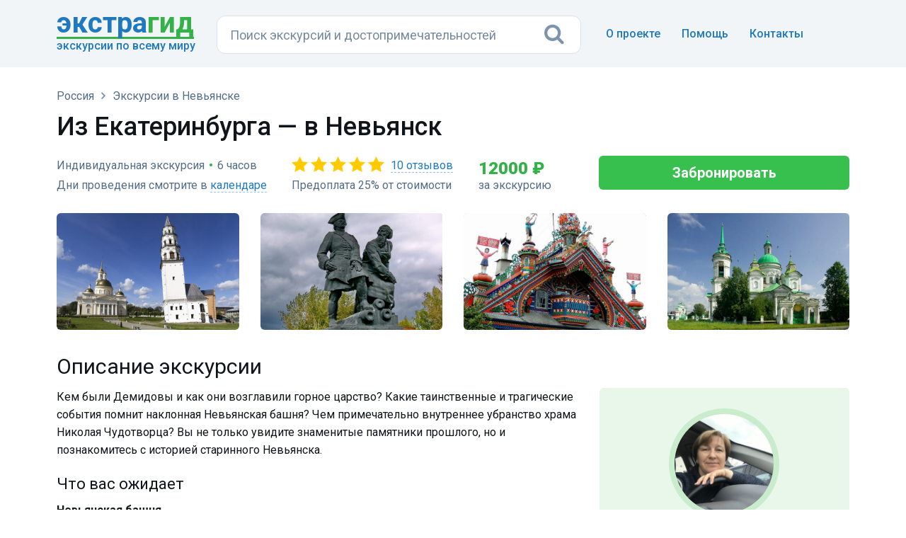

--- FILE ---
content_type: text/html; charset=UTF-8
request_url: https://extraguide.ru/russia/nevyansk/excursion-49464/
body_size: 12043
content:
<!DOCTYPE html>
<html lang="ru">
<head>
    <base href="https://extraguide.ru/" />
    <meta charset="utf-8">
    <meta name="viewport" content="width=device-width, initial-scale=1">
    <link rel="canonical" href="https://extraguide.ru/russia/nevyansk/excursion-49464/" />
    
    <title>Экскурсия «Из Екатеринбурга — в Невьянск» — 10 отзывов, цена 12000 ₽</title>
    <meta name="description" content="Из Екатеринбурга — в Невьянск — индивидуальная экскурсия по цене 12000 ₽. Туристы оставили 10 отзывов со средним баллом 5 из 5, читайте описание маршрута и покупайте билеты онлайн." />
    <link rel="icon" type="image/png" href="/images/favicon.png" />
    <link href='https://fonts.googleapis.com/css?family=Roboto:400,100,100italic,300,300italic,400italic,500,500italic,700,700italic,900,900italic&display=swap' rel='stylesheet' type='text/css'>
    <link rel="stylesheet" href="/assets/css/bootstrap.min.css?v=3">
    <link rel="stylesheet" href="/assets/css/font-awesome.min.css">
    <link rel="stylesheet" href="/assets/css/main.css?v=26">
    <link rel="stylesheet" href="/assets/css/tour.css?v=8">
    <link rel="stylesheet" href="/assets/css/magnific-popup.css?v=2">
    <link rel="stylesheet" href="/assets/css/ajaxsnippet/providers.css">
    <style type="text/css">
    h3 {font-size: 22px; font-weight: 400; line-height:1.3; font-family: "Roboto", sans-serif; color: #101519; margin-top: 22px; margin-bottom: 10px;}
    </style>
    <script>dataLayer = [{'template': '3', 'worldpart': 'Россия'}];</script>
    <!-- Google Tag Manager -->
<script>(function(w,d,s,l,i){ w[l]=w[l]||[];w[l].push({ 'gtm.start':
new Date().getTime(),event:'gtm.js'});var f=d.getElementsByTagName(s)[0],
j=d.createElement(s),dl=l!='dataLayer'?'&l='+l:'';j.async=true;j.src=
'https://www.googletagmanager.com/gtm.js?id='+i+dl;f.parentNode.insertBefore(j,f);
})(window,document,'script','dataLayer','GTM-KB5HVFN');</script>
<!-- End Google Tag Manager -->
    <link rel="stylesheet" href="/assets/css/search.css?v=3" type="text/css" />
<link rel="stylesheet" href="/assets/css/pdopage-exc.min.css" type="text/css" />
<script type="text/javascript">pdoPage = {callbacks: {}, keys: {}, configs: {}};</script>
</head>
<body>
<!-- 0,8954 s, 0,5357 s, 287 -->
<!-- Google Tag Manager (noscript) -->
<noscript><iframe src="https://www.googletagmanager.com/ns.html?id=GTM-KB5HVFN"
height="0" width="0" style="display:none;visibility:hidden"></iframe></noscript>
<!-- End Google Tag Manager (noscript) -->




<header class="hero overlay featuressh">
    <nav class="navbar navbarbottom">
    <div class="container flex">
        <div class="navbar-header leftb">
            <div class="logotop">
            <a href="https://extraguide.ru/" class="brand"><span>Экстра</span>гид</a>
            <div class="logodesc">Экскурсии по всему миру</div>
            </div>
        </div>
        <div class="masthead single-masthead centerb">
          

<form class="header-search [ js-egs-search-form ]"
      data-propkey=""
      data-props="/WksuUs1snne3w3Xnax3yrybcS76DQ7sojNYLrbORNpvrfN+AAEr2Sj2VGWKax/he85IRYYNJOAVDDu//oJbEowKR4FM/4Dwzek/3rJWfKEEoc8asnQXI+jiPHuTV7DOWTDwEzkIsJdonSzJL60jmu/fDqTgtOwhUnuf4spf/Dr2lBc39aAuZZCtHgkOXbIWntflGtLjTq4c/fVZgNQNPOH32DV+maPSnPbM8cH7+25IiZtNX3qnnc8UQAIkin2rhCTM0a8e8qe8E/hQBHPwYXjZRgiVNE03RgGfxB1x7bvwvMWU/[base64]/KyGgLUBBexFOP5cCS60KNKfwkKP4hOPPm/qwx8QNMNoAyF/bc1nHKRMbBAzyiOj4m8yoXn8FqV1WLP6o+Z5p7AQLlQ/+25fsJJStzOo7snMH4/FEdDj4D+cHGMrfRjMfacdJpHaUVEXh1Ekb48zTXlw/b+cCuYvcPTYov6ipE5cWJGKaXlFshZXZ8uBiqanKbkBOK/0AGnAbndndd5ZYMnlC2WLPTrU2AtycgPrJ8LCXMf98u6yhfhiP3NuiDsmqgEuaiuRXC5efRlraMtH2Yq6v8RGFP13WOvLMwH/avzAiq3XE241xs4mNrp1TS1VDV9sIUZc9AEzpYR4MpC0IXwEyCuU//LA9fmvdiQGiGMTPM4IgXNdw3aTPgZhbKJV1xCxL0roNBFMSAnDTly7xfnG2ZNeVUP9mMyAA+Lu/wPF/"
      action="https://extraguide.ru/search/"
      autocomplete="off" method="get"
>
    <input class="header-search-input search-field [ js-egs-search-input ]"
           type="text" maxlength="300" autocomplete="off" spellcheck="false"
           name="query" value=""
           placeholder="Поиск экскурсий..."
    >
    <button class="header-search-button" type="submit"><i class="fa fa-search"></i></button>

    <div class="header-search-suggest [ js-egs-search-results ]">
        
    </div>
    <div class="header-search-bg [ js-egs-search-bg ]"></div>
</form>


        </div>
        <button type="button" class="navbar-toggle collapsed rightb" data-toggle="collapse" data-target="#navbar-collapse" aria-expanded="false">
            <span class="sr-only"></span>
            <span class="fa fa-bars"></span>
        </button>
        <div class="navbar-collapse collapse topot rightb2" id="navbar-collapse">
            <ul class="nav navbar-nav navbar-right navmob">
                <li><a href="/about/">О проекте</a></li>
                <li><a href="/faq/">Помощь</a> </li>
                <li><a href="/feedback/">Контакты</a></li>
            </ul>
        </div>
    </div>
</nav>
</header>

<section class="topics">
    <div class="container">
        <div class="row">
            <div class="col-lg-12">
                <header>
                   <div class="breadcrumbs">
        <ol class="breadlimob" itemscope itemtype="https://schema.org/BreadcrumbList"><li itemprop="itemListElement" itemscope itemtype="https://schema.org/ListItem"><a itemprop="item" href="https://extraguide.ru/" title="Поиск экскурсий по всему миру"><span itemprop="name">Главная</span></a><meta itemprop="position" content="1"/></li>
<li itemprop="itemListElement" itemscope itemtype="https://schema.org/ListItem"><a itemprop="item" href="https://extraguide.ru/russia/"><span itemprop="name">Россия</span></a><meta itemprop="position" content="2"/></li>
<li itemprop="itemListElement" itemscope itemtype="https://schema.org/ListItem"><a itemprop="item" href="https://extraguide.ru/russia/nevyansk/"><span itemprop="name">Экскурсии в Невьянске</span></a><meta itemprop="position" content="3"/></li></ol>
</div>
                    <h1 class="exch">Из Екатеринбурга — в Невьянск</h1>
                    <div class="row">
                        <div class="col-sm-12" >
                            <div class="rpexc1">
                                    <div class="optionstop"><div class="inop">Индивидуальная экскурсия</div><span class="razd">&bull;</span><div class="inop">6 часов</div></div>
                                    <div class="optionstop calendar-anchor"><div class="inop">Дни проведения смотрите в <a href="/russia/nevyansk/excursion-49464/#calendar" data-anchor="#calendar">календаре</a></div></div>                          
                                </div>
                                
                                <div class="rpexc1">
                                <div class="starsexc" title="Оценка 5" style="background-image:url('/assets/images/stars50.png');"><a href="/russia/nevyansk/excursion-49464/#reviews" data-anchor="#reviews">10 отзывов</a></div>
                                <div class="optionstop">
                                                                            Предоплата 25% от стоимости
                                                                    </div>
                                </div>
                                
                                <div class="excprice rpexc2">
                                    12000&nbsp;₽                                    <div class="peporexctext">за экскурсию</div>
                                </div>
                                <div class="rkn"><div id="344eb9a7f3643986581ec15be398fbef114e766c"><a rel="nofollow" href="https://extraguide.ru/russia/nevyansk/excursion-49464/#order" target="_blank" class="btn btn-success btn-action btn-success-order" id="order">Забронировать</a></div></div>
                        </div>
                    </div>
                </header>
     
                <div class="row photog">
        <div class="col-sm-3 respphoto1">
         <div class="topics-list photopad">
            <div class="excimgs">
                <a href="/images/t/b7e451fd0b56e567b043e02d96e2659db37329b5.jpg" class="asz">
                <img data-src="/images/pthumb/t/b7e451fd0b56e567b043e02d96e2659db37329b5.0f89f896.jpg" class="excimg lazyload">
                </a>
            </div>
         </div>
       </div>
       <div class="col-sm-3 respphoto2">
         <div class="topics-list photopad">
            <div class="excimgs">
                <a href="/images/t/779176f1edb8da1fcbe7451d9705b8ce01ec6e48.jpg" class="asz">
                <img data-src="/images/pthumb/t/779176f1edb8da1fcbe7451d9705b8ce01ec6e48.0f89f896.jpg" class="excimg lazyload">
                </a>
            </div>
         </div>
       </div>
       <div class="col-sm-3 respphoto2">
         <div class="topics-list photopad2">
            <div class="excimgs">
                <a href="/images/t/86fdea999bf6a86025f16d0e2a8560f62e1ceab0.jpg" class="asz">
                <img data-src="/images/pthumb/t/86fdea999bf6a86025f16d0e2a8560f62e1ceab0.0f89f896.jpg" class="excimg lazyload">
                </a>
            </div>
         </div>
       </div>
       <div class="col-sm-3 respphoto2">
         <div class="topics-list photopad2">
            <div class="excimgs">
                <a href="/images/t/adb50d22228ca670151b1913a0e857a64a952144.jpg" class="asz">
                <img data-src="/images/pthumb/t/adb50d22228ca670151b1913a0e857a64a952144.0f89f896.jpg" class="excimg lazyload">
                </a>
            </div>
         </div>
       </div>
       </div>

                <div class="row flexcon">
                    <div class="col-sm-8 respcont o-cont">
                        <div class="topics-list ulcon" style="padding-top:10px;">
                            <div>
                                <h2>Описание экскурсии</h2>
                                
                                                                    
                                    
                                
                                <p>Кем были Демидовы и как они возглавили горное царство? Какие таинственные и трагические события помнит наклонная Невьянская башня? Чем примечательно внутреннее убранство храма Николая Чудотворца? Вы не только увидите знаменитые памятники прошлого, но и познакомитесь с историей старинного Невьянска.</p>
                                
                                <div><div><h3>Что вас ожидает</h3> <p><strong>Невьянская башня</strong><br>
Я расскажу, как Демидовы стали знаменитыми на всю страну заводчиками, и приоткрою секреты Невьянской наклонной башни. Что скрывается за неприступными стенами, которые помнят былой блеск столицы горного царства Демидовых? Мы вспомним старинные легенды и поговорим об удивительных английских часах, купленных за пять тысяч рублей золотом.</p> <p><strong>Храм Николая Чудотворца</strong><br>
Далее отправимся в старинное село Быньги. Здесь вас ждет еще одно уникальное сооружение — храм Николая Чудотворца. Архитектура и внутреннее убранство храма являет собой синтез двух стилей: барокко и классицизма. На колокольне сохранились куранты с тремя циферблатами, которые напомнят вам уже виденный часовой механизм. Я покажу знаменитые иконы невьянского письма и деревянные резные позолоченные иконостасы, а после вы сможете зажечь свечу у храмовых святынь.</p> <p><strong>Дом кузнеца</strong><br>
В завершение мы заглянем в гости к кузнецу Кириллову в его сказочный терем в селе Кунара. Самобытный дом, украшенный пестрыми орнаментами, фольклорной и советской символикой, а также знакомыми крылатыми фразами, — ярчайший образец наивного искусства.</p></div><h3>Организационные детали</h3><ul> <li>Экскурсия авто-пешеходная, расстояние от Екатеринбурга до Невьянска — 80 км, время в пути в одну сторону — около 1,5 часов</li> <li>Стоимость входных билетов в Невьянскую наклонную башню оплачивается отдельно — 800 ₽/чел.</li> </ul></div>
                                
                                <ul class="options">
                                                                                                                    <li>
                                                                                            <span>Вид экскурсии:</span> индивидуальная на автомобиле                                                                                    </li>
                                        
                                                                                
                                        <li><span>Размер группы:</span> до 4 человек</li>
                                        <li><span>Дни проведения:</span> смотрите в календаре. Свободную дату выбирайте при бронировании.</li>
                                        <li><span>Продолжительность:</span> 6 часов</li>
                                        
                                        <li><span>Начало:</span> по договоренности</li>
                                        <li><span>Язык:</span> русский</li>
                                        
                                                                                
                                        <li>
                                            <span>Цена:</span>
                                            12000 рублей за 1-4 человек, независимо от числа участников
                                        </li>
                                </ul>
                                
                                



    <div class="tour-calendar" id="calendar" name="calendar">
        
        <div class="tour-calendar-box [ js-tour-calendar ]"
            data-year="2026"
            data-month="0"
            data-min-date="2026-01-21"
            data-max-date="2026-05-21"
            data-max-date-by-month="1"
            data-count-calendars="2"
            data-scroll-calendars="1"
            data-with-empty-line="0"
            data-dates="{&quot;2026-01-21&quot;:{&quot;class&quot;:&quot;unavailable&quot;},&quot;2026-01-22&quot;:{&quot;class&quot;:&quot;available&quot;},&quot;2026-01-23&quot;:{&quot;class&quot;:&quot;available&quot;},&quot;2026-01-24&quot;:{&quot;class&quot;:&quot;unavailable&quot;},&quot;2026-01-25&quot;:{&quot;class&quot;:&quot;unavailable&quot;},&quot;2026-01-26&quot;:{&quot;class&quot;:&quot;available&quot;},&quot;2026-01-27&quot;:{&quot;class&quot;:&quot;available&quot;},&quot;2026-01-28&quot;:{&quot;class&quot;:&quot;available&quot;},&quot;2026-01-29&quot;:{&quot;class&quot;:&quot;available&quot;},&quot;2026-01-30&quot;:{&quot;class&quot;:&quot;available&quot;},&quot;2026-01-31&quot;:{&quot;class&quot;:&quot;available&quot;},&quot;2026-02-01&quot;:{&quot;class&quot;:&quot;unavailable&quot;},&quot;2026-02-02&quot;:{&quot;class&quot;:&quot;unavailable&quot;},&quot;2026-02-03&quot;:{&quot;class&quot;:&quot;unavailable&quot;},&quot;2026-02-04&quot;:{&quot;class&quot;:&quot;unavailable&quot;},&quot;2026-02-05&quot;:{&quot;class&quot;:&quot;available&quot;},&quot;2026-02-06&quot;:{&quot;class&quot;:&quot;unavailable&quot;},&quot;2026-02-07&quot;:{&quot;class&quot;:&quot;available&quot;},&quot;2026-02-08&quot;:{&quot;class&quot;:&quot;available&quot;},&quot;2026-02-09&quot;:{&quot;class&quot;:&quot;available&quot;},&quot;2026-02-10&quot;:{&quot;class&quot;:&quot;available&quot;},&quot;2026-02-11&quot;:{&quot;class&quot;:&quot;available&quot;},&quot;2026-02-12&quot;:{&quot;class&quot;:&quot;available&quot;},&quot;2026-02-13&quot;:{&quot;class&quot;:&quot;available&quot;},&quot;2026-02-14&quot;:{&quot;class&quot;:&quot;available&quot;},&quot;2026-02-15&quot;:{&quot;class&quot;:&quot;available&quot;},&quot;2026-02-16&quot;:{&quot;class&quot;:&quot;available&quot;},&quot;2026-02-17&quot;:{&quot;class&quot;:&quot;available&quot;},&quot;2026-02-18&quot;:{&quot;class&quot;:&quot;available&quot;},&quot;2026-02-19&quot;:{&quot;class&quot;:&quot;available&quot;},&quot;2026-02-20&quot;:{&quot;class&quot;:&quot;available&quot;},&quot;2026-02-21&quot;:{&quot;class&quot;:&quot;available&quot;},&quot;2026-02-22&quot;:{&quot;class&quot;:&quot;unavailable&quot;},&quot;2026-02-23&quot;:{&quot;class&quot;:&quot;available&quot;},&quot;2026-02-24&quot;:{&quot;class&quot;:&quot;available&quot;},&quot;2026-02-25&quot;:{&quot;class&quot;:&quot;unavailable&quot;},&quot;2026-02-26&quot;:{&quot;class&quot;:&quot;available&quot;},&quot;2026-02-27&quot;:{&quot;class&quot;:&quot;available&quot;},&quot;2026-02-28&quot;:{&quot;class&quot;:&quot;available&quot;},&quot;2026-03-01&quot;:{&quot;class&quot;:&quot;available&quot;},&quot;2026-03-02&quot;:{&quot;class&quot;:&quot;available&quot;},&quot;2026-03-03&quot;:{&quot;class&quot;:&quot;available&quot;},&quot;2026-03-04&quot;:{&quot;class&quot;:&quot;available&quot;},&quot;2026-03-05&quot;:{&quot;class&quot;:&quot;available&quot;},&quot;2026-03-06&quot;:{&quot;class&quot;:&quot;available&quot;},&quot;2026-03-07&quot;:{&quot;class&quot;:&quot;unavailable&quot;},&quot;2026-03-08&quot;:{&quot;class&quot;:&quot;unavailable&quot;},&quot;2026-03-09&quot;:{&quot;class&quot;:&quot;available&quot;},&quot;2026-03-10&quot;:{&quot;class&quot;:&quot;available&quot;},&quot;2026-03-11&quot;:{&quot;class&quot;:&quot;available&quot;},&quot;2026-03-12&quot;:{&quot;class&quot;:&quot;available&quot;},&quot;2026-03-13&quot;:{&quot;class&quot;:&quot;available&quot;},&quot;2026-03-14&quot;:{&quot;class&quot;:&quot;available&quot;},&quot;2026-03-15&quot;:{&quot;class&quot;:&quot;available&quot;},&quot;2026-03-16&quot;:{&quot;class&quot;:&quot;available&quot;},&quot;2026-03-17&quot;:{&quot;class&quot;:&quot;available&quot;},&quot;2026-03-18&quot;:{&quot;class&quot;:&quot;available&quot;},&quot;2026-03-19&quot;:{&quot;class&quot;:&quot;available&quot;},&quot;2026-03-20&quot;:{&quot;class&quot;:&quot;available&quot;},&quot;2026-03-21&quot;:{&quot;class&quot;:&quot;available&quot;},&quot;2026-03-22&quot;:{&quot;class&quot;:&quot;available&quot;},&quot;2026-03-23&quot;:{&quot;class&quot;:&quot;available&quot;},&quot;2026-03-24&quot;:{&quot;class&quot;:&quot;available&quot;},&quot;2026-03-25&quot;:{&quot;class&quot;:&quot;available&quot;},&quot;2026-03-26&quot;:{&quot;class&quot;:&quot;available&quot;},&quot;2026-03-27&quot;:{&quot;class&quot;:&quot;available&quot;},&quot;2026-03-28&quot;:{&quot;class&quot;:&quot;available&quot;},&quot;2026-03-29&quot;:{&quot;class&quot;:&quot;available&quot;},&quot;2026-03-30&quot;:{&quot;class&quot;:&quot;available&quot;},&quot;2026-03-31&quot;:{&quot;class&quot;:&quot;available&quot;},&quot;2026-04-01&quot;:{&quot;class&quot;:&quot;available&quot;},&quot;2026-04-02&quot;:{&quot;class&quot;:&quot;available&quot;},&quot;2026-04-03&quot;:{&quot;class&quot;:&quot;available&quot;},&quot;2026-04-04&quot;:{&quot;class&quot;:&quot;available&quot;},&quot;2026-04-05&quot;:{&quot;class&quot;:&quot;available&quot;},&quot;2026-04-06&quot;:{&quot;class&quot;:&quot;available&quot;},&quot;2026-04-07&quot;:{&quot;class&quot;:&quot;available&quot;},&quot;2026-04-08&quot;:{&quot;class&quot;:&quot;available&quot;},&quot;2026-04-09&quot;:{&quot;class&quot;:&quot;available&quot;},&quot;2026-04-10&quot;:{&quot;class&quot;:&quot;available&quot;},&quot;2026-04-11&quot;:{&quot;class&quot;:&quot;available&quot;},&quot;2026-04-12&quot;:{&quot;class&quot;:&quot;unavailable&quot;},&quot;2026-04-13&quot;:{&quot;class&quot;:&quot;available&quot;},&quot;2026-04-14&quot;:{&quot;class&quot;:&quot;available&quot;},&quot;2026-04-15&quot;:{&quot;class&quot;:&quot;available&quot;},&quot;2026-04-16&quot;:{&quot;class&quot;:&quot;available&quot;},&quot;2026-04-17&quot;:{&quot;class&quot;:&quot;available&quot;},&quot;2026-04-18&quot;:{&quot;class&quot;:&quot;available&quot;},&quot;2026-04-19&quot;:{&quot;class&quot;:&quot;available&quot;},&quot;2026-04-20&quot;:{&quot;class&quot;:&quot;available&quot;}}"
        ></div>
        
        <div class="cldrblock-out">
        <div class="cldrblock-in">
        <div class="tour-calendar-legend">
                            <div class="tour-calendar-legend__item tour-calendar-legend__item_available">
                    <div class="tour-calendar-legend__item-icon"></div>
                    <div class="tour-calendar-legend__item-label">
                        День свободен                    </div>
                </div>
                            <div class="tour-calendar-legend__item tour-calendar-legend__item_unavailable">
                    <div class="tour-calendar-legend__item-icon"></div>
                    <div class="tour-calendar-legend__item-label">
                        День занят                    </div>
                </div>
                    </div>
        <div class="divp">Расписание обновляется каждые полчаса.</div>
        </div>
        <div class="cldrblock-in">
            <div id="7ceddc9c557260f909986fc0e6c4de5b389b3d48" class="or-clrd-div"><a rel="nofollow" href="https://extraguide.ru/russia/nevyansk/excursion-49464/#order" target="_blank" class="btn btn-success btn-action btn-success-clrd" id="orderCalendar">Выбрать дату и оформить заказ</a></div>            
        </div>
        </div>

    </div>


                                
                                


    <h2 class="zagot" id="reviews" name="reviews">Отзывы туристов</h2>
    <p class="zagotp"><strong><i class="fa fa-star" aria-hidden="true"></i> 5 из 5</strong> на основании 10 отзывов</p>

    
                <div class="js-tour-reviews">
            <div class="js-tour-reviews-items">
                            <div class="revbackfirst">
                    <div class="revname" style="background-image:url(/assets/images/stars50.png);">Алексей</div>
                    <div class="revtext">Все прошло отлично! Все очень понравилось. Интересно и по содержанию, и по точкам осмотра, и по общению с гидом. Наталия, большое Вам спасибо за эту поездку. Все организованно, все четко и с душой. Сыну особенно понравился Дом кузнеца. До сих пор под впечатлением, не смотря на гаджеты и век технологий)).
Спасибо! Будем рекомендовать знакомым.</div>
                    <div class="revdate">9 августа 2024</div>
            </div>
                        <div class="revback">
                    <div class="revname" style="background-image:url(/assets/images/stars50.png);">Ольга</div>
                    <div class="revtext">Огромное спасибо Наталии за экскурсию!
Получили очень огромное удовольствие от общения и полученной информации.
Вся информация подаётся четко, структурировано. Общение легкое, не занудно-акадмическое. Ни одного слова из песни не выкинешь. Очень приятный человек. Еще раз спасибо ❤️</div>
                    <div class="revdate">2 августа 2024</div>
            </div>
                        <div class="revback">
                    <div class="revname" style="background-image:url(/assets/images/stars50.png);">Ольга</div>
                    <div class="revtext">Наталия, лучший экскурсовод. Очень содержательный и грамотный рассказ. Прекрасный человек</div>
                    <div class="revdate">7 октября 2023</div>
            </div>
                        <div class="revback">
                    <div class="revname" style="background-image:url(/assets/images/stars50.png);">Юлия</div>
                    <div class="revtext">От всей семьи огромная благодарность гиду Наталии - за интересные рассказы, за глубокое, но не нудное погружение в историю края, за внимание и терпение. Наталия учла все наши пожелания и сделала наше путешествие просто волшебным! Будем рекомендовать всем знакомым и друзьям! Наталия, успехов вам и вашему делу</div>
                    <div class="revdate">10 сентября 2023</div>
            </div>
                        <div class="revback">
                    <div class="revname" style="background-image:url(/assets/images/stars50.png);">Антон</div>
                    <div class="revtext">Наталия - эрудированный гид, отличный собеседник, отзывчивый человек и аккуратный водитель комфортного автомобиля. Во время поездки мы узнали много нового, интересного, гораздо больше основной тематики.</div>
                    <div class="revdate">21 мая 2023</div>
            </div>
                        <div class="revback">
                    <div class="revname" style="background-image:url(/assets/images/stars50.png);">Юлия</div>
                    <div class="revtext">Отличная экскурсия, Наталия очень хороший рассказчик! Спасибо за интереснейшее путешествие!</div>
                    <div class="revdate">16 мая 2023</div>
            </div>
                        <div class="revback">
                    <div class="revname" style="background-image:url(/assets/images/stars50.png);">Егор</div>
                    <div class="revtext">Отличная экскурсия в Невьянск и Быньги. Очень насыщенная и содержательная. На экскурсии удалось узнать много интересного про историю родного края. В Невьянске подробная экскурсия на саму башню, а также интересная экспозиция в музее. Не буду раскрывать всех секретов, однозначно не пожалеете. Однозначно рекомендую Наталию как интересного экскурсовода.</div>
                    <div class="revdate">8 мая 2023</div>
            </div>
                        
                        </div>
            <!--noindex--><div class="pagination"><ul class="pagination"><li class="active">1</li><li><a rel="nofollow" href="/russia/nevyansk/excursion-49464/?reviews_page=2">2</a></li></ul></div><!--/noindex-->        </div>
    
                                
                            </div>
                        </div>
                    </div>
                    
                    
            <div class="col-sm-4 o-gid">
                <div class="topics-list gidpad">
                        <div class="gidphoto">
                            <a href="/images/t/48b041115f7406a389a0deb4917a27fdd140eb4f.jpg" class="gidzoom">
                                <img data-src="/images/pthumb/t/48b041115f7406a389a0deb4917a27fdd140eb4f.47d6fe90.jpg" class="gidimg lazyload" width="156" height="156">
                            </a>
                        </div>
                        <div class="gidname">Наталия</div>
                        <div class="gidcity">Гид <span>в Невьянске</span></div>
                        <div class="gidline"></div>
                        <div class="giddesc">Здравствуйте! Меня зовут Наталия, я коренная свердловчанка. Очень люблю родной город и готова рассказывать о нем бесконечно. Работаю профессиональным гидом с 2016 года и с большой радостью делюсь с путешественниками своими знаниями и эмоциями. Надеюсь на скорую встречу!</div>
                        <div id="81267ddb832692833a0aa8831c4a5b12fd4d2de1" class="gidqo"><div class="gidq"><a rel="nofollow" target="_blank" href="https://extraguide.ru/russia/nevyansk/excursion-49464/#question" class="aqgid">Задать вопрос</a></div></div>
                </div>
            </div>
            





            <div class="col-sm-4 o-garant">
                <div class="topics-list garantb">
                    <div class="trustzakaz">
                        <h2 style="padding: 8px 0 8px 0; margin: 0;">Гарантии</h2>
                        <div>«Экстрагид» — сервис поиска и заказа экскурсий в 122 странах. В каталоге 30622 экскурсии на русском языке от&nbsp;5182 гидов.</div>
                        <ul class="garant">
                            <li><i class="fa fa-check fa-check-1" aria-hidden="true"></i>Безопасная оплата</li>
                            <li><i class="fa fa-check fa-check-1" aria-hidden="true"></i>Бесплатная отмена бронирования</li>
                            <li><i class="fa fa-check fa-check-1" aria-hidden="true"></i>Проверенные экскурсоводы</li>
                        </ul>
                    </div>
                </div>
            </div>
                    
                    <div class="col-sm-4 o-perelink">
                    <div class="topics-list perelinkcg"><div class="perelinkcg-zag">Экскурсии в других городах</div><ul class="perelinkexc"><li><i class="fa fa-map-marker fa-map-markers" aria-hidden="true"></i> <a href="/russia/khanty-mansiysk/">Ханты-Мансийск</a></li>
<li><i class="fa fa-map-marker fa-map-markers" aria-hidden="true"></i> <a href="/russia/petrozavodsk/">Петрозаводск</a></li>
<li><i class="fa fa-map-marker fa-map-markers" aria-hidden="true"></i> <a href="/russia/dombay/">Домбай</a></li>
<li><i class="fa fa-map-marker fa-map-markers" aria-hidden="true"></i> <a href="/russia/borovsk/">Боровск</a></li>
<li><i class="fa fa-map-marker fa-map-markers" aria-hidden="true"></i> <a href="/russia/anapa/">Анапа</a></li></ul></div>
                    </div>

                    <div class="col-sm-12 o-pohexc">
                    <h2 class="zagsim">Похожие экскурсии в Невьянске</h2>
<div class="row wrapblock rows">
    
    
    
    
    
    
    <div class="col-sm-4">
    <div class="topics-list topics-listkor">
        <div class="bordgorod bordexc">
            <a href="/russia/nevyansk/excursion-41950/" class="asz">
                <div class="gorod gorodlist">
                    <img data-src="/images/pthumb/t/d6076b0c85c6c6f6dd8d83d9c26e72ef9eff29d0.0f89f896.jpg" class="gorodimg lazyload">
                    <div class="stars" style="background-image:url('/assets/images/stars50.png');">52 отзыва</div>                </div>
            <div class="excname">Невьянск — столица династии Демидовых и «золотое дно» Урала</div>
            </a>
            <div class="kindtour-list-opis">Открыть исторический город знаменитых заводчиков и узнать, как добыча металла повлияла на его жизнь.</div>            <div class="borderlisting"></div>
            <div class="kindtour-list-param">
 <span class="nobrl"><i class="fa fa-user faind" aria-hidden="true"></i>Индивидуальная</span>
 <span class="nobrl"><i class="fa fa-car facl" aria-hidden="true"></i>На автомобиле</span>
<span class="nobrl"><i class="fa fa-clock-o facl" aria-hidden="true" ></i>3 часа</span></div>
            <div class="listprice"><span class="pricec">6200&nbsp;₽</span> за экскурсию</div>
            </div>
    </div>
</div>
<div class="col-sm-4">
    <div class="topics-list topics-listkor">
        <div class="bordgorod bordexc">
            <a href="/russia/nevyansk/excursion-51551/" class="asz">
                <div class="gorod gorodlist">
                    <img data-src="/images/pthumb/t/5c5ab9b1028841a626de19470b2ad67d22bc1eb6.0f89f896.jpg" class="gorodimg lazyload">
                    <div class="stars" style="background-image:url('/assets/images/stars50.png');">2 отзыва</div>                </div>
            <div class="excname">В Сербишино и Быньги — к неизведанным святыням Урала</div>
            </a>
            <div class="kindtour-list-opis">Отдохнуть душой в настоящей уральской глубинке и послушать удивительные истории о праведнике Симеоне.</div>            <div class="borderlisting"></div>
            <div class="kindtour-list-param">
 <span class="nobrl"><i class="fa fa-user faind" aria-hidden="true"></i>Индивидуальная</span>
 <span class="nobrl"><i class="fa fa-car facl" aria-hidden="true"></i>На автомобиле</span>
<span class="nobrl"><i class="fa fa-clock-o facl" aria-hidden="true" ></i>2 часа 30 мин.</span></div>
            <div class="listprice"><span class="pricec">4725&nbsp;₽</span> за экскурсию</div>
            </div>
    </div>
</div>
<div class="col-sm-4">
    <div class="topics-list topics-listkor">
        <div class="bordgorod bordexc">
            <a href="/russia/nevyansk/excursion-158861/" class="asz">
                <div class="gorod gorodlist">
                    <img data-src="/images/pthumb/sp/6e79264b623909b3372310e1bb80f381118ed49b.0f89f896.jpg" class="gorodimg lazyload">
                    <div class="stars noreviews"></div>                </div>
            <div class="excname">Невьянск — «дедушка уральских заводов»: аудиоэкскурсия в приложении</div>
            </a>
            <div class="kindtour-list-opis">Приглашаем на аудиоэкскурсию по Невьянску.</div>            <div class="borderlisting"></div>
            <div class="kindtour-list-param">
 <span class="nobrl"><i class="fa fa-users faind" aria-hidden="true"></i>Групповая</span>
 <span class="nobrl"><i class="fa fa-male facl" aria-hidden="true"></i>Пешая</span>
<span class="nobrl"><i class="fa fa-clock-o facl" aria-hidden="true" ></i>2 часа</span></div>
            <div class="listprice"><span class="pricec">599&nbsp;₽</span> за человека</div>
            </div>
    </div>
</div>
</div>
                    
                    




<div class="excrelcat">
    

                            
</div>


                    
                    </div>
                    

                </div>

            </div>

        </div>

    </div>
</section>



   <footer>
        <div class="container">
                <div class="flleft">
                    <ul class="footer-links">
                        <li><a href="/about/">О проекте</a></li>
                        <li><a href="/faq/">Помощь</a></li>
                        <li><a href="/feedback/">Контакты</a></li>
                    </ul>
                </div>
                <div class="flleft">
                    <ul class="footer-links">
                        <li><a href="/locations/">Страны и города</a></li>
                        <li><a href="/sights/">Достопримечательности</a></li>
                        <li><a href="/journal/">Журнал о путешествиях</a></li>
                    </ul>
                </div>
                <div class="flleftlast">
                    <ul class="footer-links">
                        <li><a href="/cooperation/">Сотрудничество</a></li>
                        <li><a href="/terms-of-use/">Пользовательское соглашение</a></li>
                        <li><a href="/privacy-policy/">Политика конфиденциальности</a></li>
                    </ul>
                </div>
                <div class="flright">
                    <div class="copyright">&copy; <span>Сервис поиска экскурсий </span>«Экстрагид», 2018—2026</div>
                    <div class="fabout">Мы агрегируем экскурсии туроператоров, маркетплейсов и частных гидов. Сравниваем похожие экскурсионные программы по отзывам, рейтингу, стоимости и рекомендуем лучшее из предложений.</div>
                </div>
        </div>
    </footer>


<script type="text/javascript">
    var inp = document.querySelector('.header-search-input');
    window.addEventListener('resize', function() {
        inp.setAttribute('placeholder', this.innerWidth > 1200 || (this.innerWidth >= 480 && this.innerWidth <= 768) ? 'Поиск экскурсий и достопримечательностей' : 'Поиск экскурсий...');
    });
    window.dispatchEvent(new Event('resize'));
</script>

<script type="application/ld+json">
{
  "@context": "https://schema.org/",
  "@type": "Product",
  "name": "Из Екатеринбурга — в Невьянск",
  "image": "https://extraguide.ru/images/t/b7e451fd0b56e567b043e02d96e2659db37329b5.jpg",
  
  "aggregateRating": {
    "@type": "AggregateRating",
    "ratingValue": "5",
    "reviewCount": "10"
  },
  "offers": {
    "@type": "Offer",
    "priceCurrency": "RUB",
    "price": "12000",
    "availability": "https://schema.org/InStock"
  }
}
</script>

    <script src="/assets/js/jquery-1.12.3.min.js"></script>
    <script src="/assets/js/jquery.magnific-popup.js?v=2"></script>
    <script src="/assets/js/bootstrap.min.js"></script>
    <script src="/assets/js/showcalendar.js?v=6"></script>
    <script src="/assets/js/main.js?v=6"></script>
    <script src="/assets/js/copyright-duplicated.js"></script>
    <script>
    $(document).ready(function(){
	    $(".starsexc").on("click","a", function (event) {
		    event.preventDefault();
		    var id  = $(this).attr('data-anchor'),
		    top = $(id).offset().top - 24;
		    $('body,html').animate({scrollTop: top}, 1100);
	    });
	    $(".calendar-anchor").on("click","a", function (event) {
		    event.preventDefault();
		    var id  = $(this).attr('data-anchor'),
		    top = $(id).offset().top - 12;
		    $('body,html').animate({scrollTop: top}, 1100);
	    });
    });
    </script>
    <script>
    $(document).ready(function() {
        $('.photog').magnificPopup({
            delegate: 'a', // child items selector, by clicking on it popup will open
            type: 'image',
            mainClass: 'mfp-with-zoom', // this class is for CSS animation below
            zoom: {
                enabled: true, // By default it's false, so don't forget to enable it
                duration: 300, // duration of the effect, in milliseconds
                easing: 'ease-in-out', // CSS transition easing function
                opener: function(openerElement) {
                    return openerElement.is('img') ? openerElement : openerElement.find('img');
                }
            },
            gallery:{
                enabled:true,
                preload: [0,2], // read about this option in next Lazy-loading section
                navigateByImgClick: true,
                arrowMarkup: '<button title="%title%" type="button" class="mfp-arrow mfp-arrow-%dir%"></button>', // markup of an arrow button
                tPrev: 'Предыдущая', // title for left button
                tNext: 'Следующая', // title for right button
                tCounter: '<span class="mfp-counter">%curr% из %total%</span>' // markup of counter
                }
        });
        $('.gidzoom').magnificPopup({
            type: 'image',
            mainClass: 'mfp-with-zoom', // this class is for CSS animation below
            closeOnContentClick: true,
            zoom: {
                enabled: true, // By default it's false, so don't forget to enable it
                duration: 300, // duration of the effect, in milliseconds
                easing: 'ease-in-out', // CSS transition easing function
                opener: function(openerElement) {
                    return openerElement.is('img') ? openerElement : openerElement.find('img');
                }
            },
        });
    });
    </script>
    <script src="/assets/js/lazyload/lazyload.min.js"></script>
    <script type="text/javascript">
    window.addEventListener("load", function(event) {lazyload();});
    </script>
    <script src="/assets/js/jquery.collapser.min.js"></script>
    <script>
    $(document).ready(function(){
        $('.giddesc').collapser({
            mode: 'words',
            truncate: 70,
            speed: 'fast',
            ellipsis: '… ',
            showText: 'показать полностью',
            lockHide: true
        });
    });
    </script>
<script src="/ExtraGuideSite/assets/components/extraguidesite/js/web/search.js"></script>
<script>
                    if (typeof(ExtraGuideSiteSearch) === "undefined") {
                        var ExtraGuideSiteSearch = new ExtraGuideSiteSearchCls({"actionUrl":"\/ExtraGuideSite\/assets\/components\/extraguidesite\/action.php","mode":"city","startResults":true});
                    }
                </script>
<script type="text/javascript">$(document).ready(function() {var spinner = $(this).parent().find(".as_spinner");$.post("https://extraguide.ru/russia/nevyansk/excursion-49464/", {as_action: "344eb9a7f3643986581ec15be398fbef114e766c"}, function(response) {if (typeof response.output !== "undefined") {$("#344eb9a7f3643986581ec15be398fbef114e766c").html(response.output);spinner.remove();$(document).trigger("as_complete", response);}}, "json");});</script>
<script type="text/javascript">$(document).ready(function() {var spinner = $(this).parent().find(".as_spinner");$.post("https://extraguide.ru/russia/nevyansk/excursion-49464/", {as_action: "7ceddc9c557260f909986fc0e6c4de5b389b3d48"}, function(response) {if (typeof response.output !== "undefined") {$("#7ceddc9c557260f909986fc0e6c4de5b389b3d48").html(response.output);spinner.remove();$(document).trigger("as_complete", response);}}, "json");});</script>
<script src="/assets/js/pdopage-exc.min.js"></script>
<script type="text/javascript">pdoPage.initialize({"wrapper":".js-tour-reviews","rows":".js-tour-reviews-items","pagination":".js-tour-reviews .pagination","link":".js-tour-reviews .pagination a","more":".js-tour-reviews-button","moreTpl":"<div class=\"rewd [ js-tour-reviews-button ]\">\n                <div class=\"rewd2\"><a class=\"rewamore\" rel=\"nofollow\"><i class=\"fa fa-refresh\" aria-hidden=\"true\" style=\"margin-right:8px;\"><\/i> <span>\u041f\u043e\u043a\u0430\u0437\u0430\u0442\u044c \u0435\u0449\u0451 \u043e\u0442\u0437\u044b\u0432\u044b<\/span><\/a><\/div>\n            <\/div>","mode":"button","history":0,"pageVarKey":"reviews_page","pageLimit":7,"assetsUrl":"\/assets\/components\/pdotools\/","connectorUrl":"\/ExtraGuideSite\/assets\/components\/extraguidesite\/pdotools.php","pageId":49464,"hash":"a7da1a2e7f2f310bc055f41157e627f90081afb9","scrollTop":true});</script>
<script type="text/javascript">$(document).ready(function() {var spinner = $(this).parent().find(".as_spinner");$.post("https://extraguide.ru/russia/nevyansk/excursion-49464/", {as_action: "81267ddb832692833a0aa8831c4a5b12fd4d2de1"}, function(response) {if (typeof response.output !== "undefined") {$("#81267ddb832692833a0aa8831c4a5b12fd4d2de1").html(response.output);spinner.remove();$(document).trigger("as_complete", response);}}, "json");});</script>
</body>
</html>


--- FILE ---
content_type: text/plain
request_url: https://www.google-analytics.com/j/collect?v=1&_v=j102&a=720661160&t=pageview&_s=1&dl=https%3A%2F%2Fextraguide.ru%2Frussia%2Fnevyansk%2Fexcursion-49464%2F&ul=en-us%40posix&dt=%D0%AD%D0%BA%D1%81%D0%BA%D1%83%D1%80%D1%81%D0%B8%D1%8F%20%C2%AB%D0%98%D0%B7%20%D0%95%D0%BA%D0%B0%D1%82%D0%B5%D1%80%D0%B8%D0%BD%D0%B1%D1%83%D1%80%D0%B3%D0%B0%20%E2%80%94%20%D0%B2%20%D0%9D%D0%B5%D0%B2%D1%8C%D1%8F%D0%BD%D1%81%D0%BA%C2%BB%20%E2%80%94%2010%20%D0%BE%D1%82%D0%B7%D1%8B%D0%B2%D0%BE%D0%B2%2C%20%D1%86%D0%B5%D0%BD%D0%B0%2012000%20%E2%82%BD&sr=1280x720&vp=1280x720&_u=YGBAgEABAAAAACAAI~&jid=54527108&gjid=210563249&cid=644288856.1769010931&tid=UA-101953076-2&_gid=1491063123.1769010931&_slc=1&gtm=45He61g1n81KB5HVFNv78406398za200zd78406398&cg1=%D0%AD%D0%BA%D1%81%D0%BA%D1%83%D1%80%D1%81%D0%B8%D1%8F%20Tripster&cg2=%D0%A0%D0%BE%D1%81%D1%81%D0%B8%D1%8F&cg3=%D0%AD%D0%BA%D1%81%D0%BA%D1%83%D1%80%D1%81%D0%B8%D1%8F&gcd=13l3l3l3l1l1&dma=0&tag_exp=103116026~103200004~104527906~104528501~104684208~104684211~105391252~115938465~115938468~116682875~116744866~117041587&z=1442439990
body_size: -450
content:
2,cG-5N6ZCNP1S0